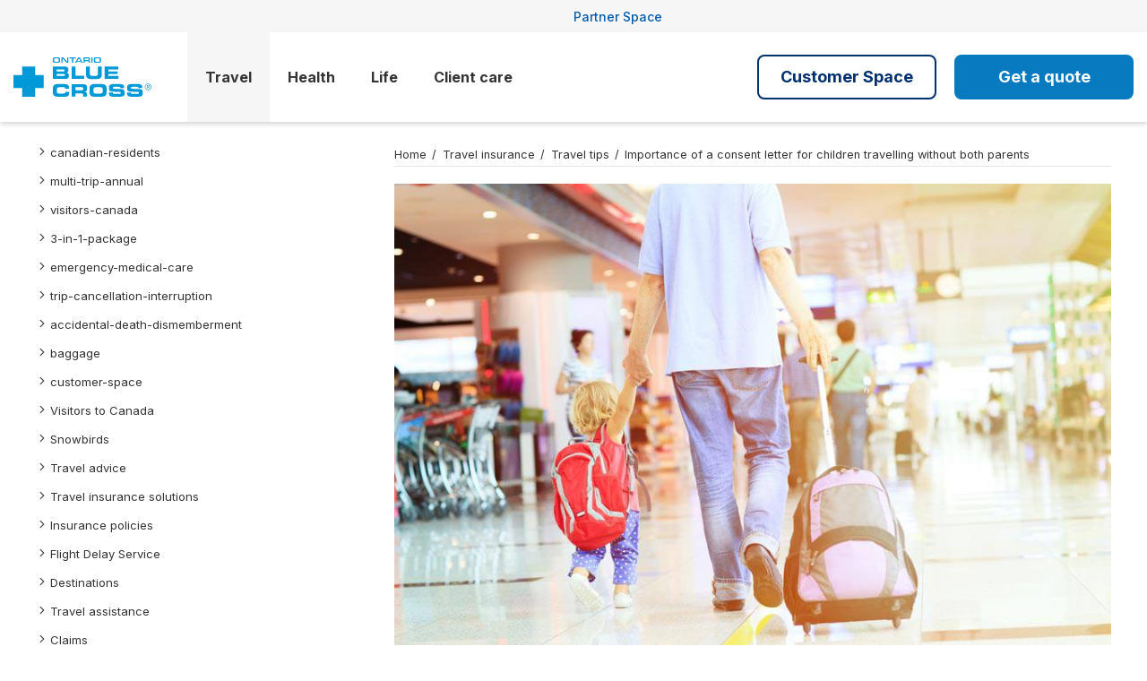

--- FILE ---
content_type: text/html;charset=UTF-8
request_url: https://on.bluecross.ca/travel-insurance/travel-tips/consent-letter-child-travelling-without-parents
body_size: 6166
content:
<!DOCTYPE html>
<html lang="en">
<head>

        <!-- Didomi CMP -->
        <script type="text/javascript">window.gdprAppliesGlobally=false;(function(){function n(e){if(!window.frames[e]){if(document.body&&document.body.firstChild){var t=document.body;var r=document.createElement("iframe");r.style.display="none";r.name=e;r.title=e;t.insertBefore(r,t.firstChild)}else{setTimeout(function(){n(e)},5)}}}function e(r,i,o,c,s){function e(e,t,r,n){if(typeof r!=="function"){return}if(!window[i]){window[i]=[]}var a=false;if(s){a=s(e,n,r)}if(!a){window[i].push({command:e,version:t,callback:r,parameter:n})}}e.stub=true;e.stubVersion=2;function t(n){if(!window[r]||window[r].stub!==true){return}if(!n.data){return}var a=typeof n.data==="string";var e;try{e=a?JSON.parse(n.data):n.data}catch(t){return}if(e[o]){var i=e[o];window[r](i.command,i.version,function(e,t){var r={};r[c]={returnValue:e,success:t,callId:i.callId};n.source.postMessage(a?JSON.stringify(r):r,"*")},i.parameter)}}if(typeof window[r]!=="function"){window[r]=e;if(window.addEventListener){window.addEventListener("message",t,false)}else{window.attachEvent("onmessage",t)}}}e("__tcfapi","__tcfapiBuffer","__tcfapiCall","__tcfapiReturn");n("__tcfapiLocator");(function(e,t){var r=document.createElement("link");r.rel="preconnect";r.as="script";var n=document.createElement("link");n.rel="dns-prefetch";n.as="script";var a=document.createElement("link");a.rel="preload";a.as="script";var i=document.createElement("script");i.id="spcloader";i.type="text/javascript";i["async"]=true;i.charset="utf-8";var o="https://sdk.privacy-center.org/"+e+"/loader.js?target_type=notice&target="+t;r.href="https://sdk.privacy-center.org/";n.href="https://sdk.privacy-center.org/";a.href=o;i.src=o;var c=document.getElementsByTagName("script")[0];c.parentNode.insertBefore(r,c);c.parentNode.insertBefore(n,c);c.parentNode.insertBefore(a,c);c.parentNode.insertBefore(i,c)})("1580d241-d244-4274-981d-a7f26466701e","pq2gDV6b")})();</script>
        <script type="text/javascript">
            window.didomiConfig = {
                languages: {
                    enabled: ['en'], // List of languages that visitors can use (must be a subset of the languages that we support)
                    default: 'en' // Default language to use if the visitor uses a language that is not enabled
                }
            };
        </script>

    
    <title>Children travelling without both parents: importance of a consent letter</title>
        <meta name="description" content="Learn the importance of a consent letter for children travelling without both parents and the Government of Canada&#039;s recommendations for writing the letter."/>
        <meta name="og:title" content="Importance of a consent letter for children travelling without both parents - Ontario Blue Cross"/>

    <meta name="viewport" content="width=device-width, initial-scale=1.0">

    <link rel="shortcut icon" href="/.resources/croixbleue-lm/webresources/favicon.png" type="image/png"> 

    <meta http-equiv="content-type" content="text/html; charset=UTF-8; application/pdf">
    <!-- Insertion des styles definis dans themes Magnolia -->
        <link rel="stylesheet" href="/.resources/croixbleue-lm/webresources/index~2025-12-16-15-04-17-504~cache.css" media="all" />

    <!-- Material Icons -->
    <link rel="stylesheet" href="https://fonts.googleapis.com/css2?family=Material+Symbols+Rounded:opsz,wght,FILL,GRAD@20..48,100..700,0..1,-50..200" />

    <!-- Google Analytics  -->

        <!-- DataLayer -->
        <script>
            window.dataLayer = window.dataLayer || [];
            dataLayer = [{
                'pageName': '435-importance-of-a-consent-letter-for-children-travelling-without-both-parents',
                'contentGroup': 'travel_tips', 
                'productType': 'travel', 
                'pageLanguage': 'en',
                'province': 'on'
            }];

            // send event to Google Tag Manager
            function sendGAEvent(event, name, type, position) {
                dataLayer.push({
                    'event': event,
                    'eventName': name,
                    'eventType': type,
                    'eventPosition': position
                });
            }
        </script>
        <!-- End DataLayer -->

        <!-- Google Tag Manager --> 
        <script>(function(w,d,s,l,i){w[l]=w[l]||[];w[l].push({'gtm.start': new Date().getTime(),event:'gtm.js'});var f=d.getElementsByTagName(s)[0], j=d.createElement(s),dl=l!='dataLayer'?'&l='+l:'';j.async=true;j.src= 'https://www.googletagmanager.com/gtm.js?id='+i+dl;f.parentNode.insertBefore(j,f); })(window,document,'script','dataLayer','GTM-5RQWKXK');</script> 
        <!-- End Google Tag Manager -->
        
    
    <!-- IE Warning Script -->
    <script type='text/javascript'>
        window.addEventListener('DOMContentLoaded', function() {
            function isItIE() {
                user_agent = navigator.userAgent;
                var is_it_ie = user_agent.indexOf("MSIE ") > -1 || user_agent.indexOf("Trident/") > -1;
                return is_it_ie; 
            }
            if (isItIE()){
                console.log('It is Internet Explorer');
                var documentBody = document.body;
                documentBody.classList.add('ie');
                var ieWarningContainer = document.createElement('div');
                ieWarningContainer.setAttribute('id', 'ieWarning');
                
                    var ieWarningContent = '<p>Your browser is obsolete. Please use a more recent browser like Google Chrome, Mozilla Firefox or Microsoft Edge.</p>';
                
                ieWarningContainer.innerHTML = ieWarningContent;
                documentBody.insertBefore(ieWarningContainer, documentBody.childNodes[0]);
            }
        }); 
    </script>
    <!-- END IE Warning Script -->

        <link href="https://on.bluecross.ca/travel-insurance/travel-tips/consent-letter-child-travelling-without-parents" rel="canonical">
    
        <!-- Userway Accessibility -->
        <script src="https://cdn.userway.org/widget.js" data-account="qRwGJdCKaE"></script>
    
    <style>body > div:first-child {display: block !important;}</style>

</head>
<body class="default-theme " id="top">
    <script>
        var contextPath = "";
        var siteName = "bluecross-on";
        var lang = "en"
    </script>
        <!-- Google Tag Manager (noscript) -->
        <noscript><iframe src="https://www.googletagmanager.com/ns.html?id=GTM-5RQWKXK" height="0" width="0" style="display:none;visibility:hidden"></iframe></noscript>
        <!-- End Google Tag Manager (noscript) -->

    <div id="page-content-wrapper">
        <header>

<div id="main-header" class="main-header">
    <div class="header-wrapper">
        <div class="desktop-nav">
                <div class="secondary-menu-wrapper">
                    <div class="header-container">

                        <div class="accessibility-links">
                            <a href="#main-area" class="skip-link">Skip to main content</a>
                        </div>

<div class="second-menu">
            <ul>

                <li class=" link-emphasize ">
                    <a href="https://canassurance.my.site.com/partners/" target="_blank">
                        Partner Space
                    </a>
                </li>
        </ul>
</div>                    </div>
                </div>
            <div class="header-container">
                        <div class="header-logo">
                                <a href="https://on.bluecross.ca" tabindex="-1">
                                <img src="/dam/jcr:aaf42869-ff8c-42ab-b05a-3e7d06da26a9/BlueCrossON.svg" alt="Logo - Blue Cross">
                                </a>
                        </div>
                <div class="navigation-wrapper">
                    <div class="desktop-nav">
<nav id="navigation">
        <ul class="accessible-nav">
                
                


                <li class="has-submenu active" aria-haspopup="true">
                    <div class="mobile">
                            <button class="first-level-button" aria-expanded="false" aria-controls="multiLinkFirstLlvl0">
                                Travel
                                <span class="material-symbols-rounded expand-icon-open mobile-only">
                                    expand_more
                                </span>
                                <span class="material-symbols-rounded expand-icon-close mobile-only">
                                    expand_less
                                </span>
                            </button>                                
                    </div>

                    <div class="mega-menu sub-menu-content">
                        <div class="header-container">
                                    <div class="menu-col featured">
                                        <div class="col-content">
                                                <div class="menu-col-title">
                                                    <span>Our products</span>
                                                </div>

                                            <ul>


                                                            <li class="second-level-component">












<div class="product-card-wrapper">
        <a href="/travel-insurance/canadian-residents" target="_self" class="product-card-link">

        <div class="product-card small   rounded-border with-bg-color">
            <div class="img"  >
                <img src="/dam/jcr:4d0a583d-5979-4d75-aa50-6d5c488f20c1/residents-square-64.png" alt="single trip type">
            </div>

            <div class="content">
                    <span class="title">Insurance for canadian residents</span>
                    <div class="desc">
                        <p>Customizable coverage for canadian travelers</p>

                    </div>

            </div>

                <div class="link-arrow">
                    <span class="material-symbols-rounded">
                        chevron_right
                    </span>
                </div>
        </div>
        </a>
</div>

    














<div class="product-card-wrapper">
        <a href="/travel-insurance/visitors-canada" target="_self" class="product-card-link">

        <div class="product-card small   rounded-border with-bg-color">
            <div class="img"  >
                <img src="/dam/jcr:ff965c8e-346f-403c-b38c-419b35d112f2/visiteurs-square-64.png" alt="visitors to Canada icon">
            </div>

            <div class="content">
                    <span class="title">Insurance for Visitors to Canada</span>
                    <div class="desc">
                        <p>Medical and dental emergency coverage</p>

                    </div>

            </div>

                <div class="link-arrow">
                    <span class="material-symbols-rounded">
                        chevron_right
                    </span>
                </div>
        </div>
        </a>
</div>

    


                                                            </li>



                                                            <li class="active second-level-item">
                                                                <a href="/travel-insurance" target="_self">View All Our Products</a>
                                                                <span class="material-symbols-rounded">
                                                                    chevron_right
                                                                </span>
                                                            </li>




                                            </ul>
                                        </div>
                                    </div>
                                    <div class="menu-col ">
                                        <div class="col-content">
                                                <div class="menu-col-title">
                                                    <span>Explore</span>
                                                </div>

                                            <ul>


                                                            <li class="active second-level-item">
                                                                <a href="/travel-insurance/travel-tips" target="_self">Travel tips</a>
                                                                <span class="material-symbols-rounded">
                                                                    chevron_right
                                                                </span>
                                                            </li>




                                                            <li class=" second-level-item">
                                                                <a href="/frequently-asked-questions" target="_self">Frequently asked questions</a>
                                                                <span class="material-symbols-rounded">
                                                                    chevron_right
                                                                </span>
                                                            </li>




                                                            <li class=" second-level-item">
                                                                <a href="/travel-insurance/snowbirds" target="_self">Insurance for Snowbirds</a>
                                                                <span class="material-symbols-rounded">
                                                                    chevron_right
                                                                </span>
                                                            </li>




                                            </ul>
                                        </div>
                                    </div>
                                    <div class="menu-col ">
                                        <div class="col-content">
                                                <div class="menu-col-title">
                                                    <span>Existing client?</span>
                                                </div>

                                            <ul>


                                                            <li class=" second-level-item">
                                                                <a href="/travel-insurance/travel-assistance" target="_self">Blue Cross Travel Assistance</a>
                                                                <span class="material-symbols-rounded">
                                                                    chevron_right
                                                                </span>
                                                            </li>




                                                            <li class=" second-level-item">
                                                                <a href="/travel-insurance/claims" target="_self">File a travel claim</a>
                                                                <span class="material-symbols-rounded">
                                                                    chevron_right
                                                                </span>
                                                            </li>




                                                            <li class=" second-level-item">
                                                                <a href="/travel-insurance/flight-delay-service" target="_self">Flight Delay Service</a>
                                                                <span class="material-symbols-rounded">
                                                                    chevron_right
                                                                </span>
                                                            </li>




                                                            <li class=" second-level-item">
                                                                <a href="https://travelquote.on.bluecross.ca/contract-renewal" target="_blank">Renew my Multi-Trip Annual Insurance</a>
                                                                <span class="material-symbols-rounded">
                                                                    chevron_right
                                                                </span>
                                                            </li>




                                                            <li class=" second-level-item">
                                                                <a href="/travel-insurance/customer-space" target="_self">Customer Space</a>
                                                                <span class="material-symbols-rounded">
                                                                    chevron_right
                                                                </span>
                                                            </li>




                                            </ul>
                                        </div>
                                    </div>
                        </div>
                    </div>
                    
                </li>
                
                


                <li class="has-submenu " aria-haspopup="true">
                    <div class="mobile">
                            <button class="first-level-button" aria-expanded="false" aria-controls="multiLinkFirstLlvl1">
                                Health
                                <span class="material-symbols-rounded expand-icon-open mobile-only">
                                    expand_more
                                </span>
                                <span class="material-symbols-rounded expand-icon-close mobile-only">
                                    expand_less
                                </span>
                            </button>                                
                    </div>

                    <div class="mega-menu sub-menu-content">
                        <div class="header-container">
                                    <div class="menu-col ">
                                        <div class="col-content">
                                                <div class="menu-col-title">
                                                    <span>Explore</span>
                                                </div>

                                            <ul>


                                                            <li class=" second-level-item">
                                                                <a href="/health-insurance" target="_self">Coverages overview</a>
                                                                <span class="material-symbols-rounded">
                                                                    chevron_right
                                                                </span>
                                                            </li>




                                                            <li class=" second-level-item">
                                                                <a href="/health-insurance/virtual-health-care" target="_self">Virtual health care</a>
                                                                <span class="material-symbols-rounded">
                                                                    chevron_right
                                                                </span>
                                                            </li>




                                                            <li class=" second-level-item">
                                                                <a href="/health-insurance/health-tips" target="_self">Health tips</a>
                                                                <span class="material-symbols-rounded">
                                                                    chevron_right
                                                                </span>
                                                            </li>




                                                            <li class=" second-level-item">
                                                                <a href="/health-insurance/assistance-program" target="_self">Assistance Program</a>
                                                                <span class="material-symbols-rounded">
                                                                    chevron_right
                                                                </span>
                                                            </li>




                                            </ul>
                                        </div>
                                    </div>
                                    <div class="menu-col ">
                                        <div class="col-content">
                                                <div class="menu-col-title">
                                                    <span>Existing client?</span>
                                                </div>

                                            <ul>


                                                            <li class=" second-level-item">
                                                                <a href="/client-care/previous-member-services" target="_self">File a health claim</a>
                                                                <span class="material-symbols-rounded">
                                                                    chevron_right
                                                                </span>
                                                            </li>




                                                            <li class=" second-level-item">
                                                                <a href="/contact-us" target="_self">Change request</a>
                                                                <span class="material-symbols-rounded">
                                                                    chevron_right
                                                                </span>
                                                            </li>




                                            </ul>
                                        </div>
                                    </div>
                        </div>
                    </div>
                    
                </li>
                
                


                <li class=" " aria-haspopup="true">
                    <div class="mobile">
                            <a href="/life-insurance" target="_self" class="first-level-link">
                                Life
                            </a>
                    </div>

                    <div class="mega-menu sub-menu-content">
                        <div class="header-container">
                        </div>
                    </div>
                    
                </li>
                
                


                <li class="has-submenu " aria-haspopup="true">
                    <div class="mobile">
                            <button class="first-level-button" aria-expanded="false" aria-controls="multiLinkFirstLlvl3">
                                Client care
                                <span class="material-symbols-rounded expand-icon-open mobile-only">
                                    expand_more
                                </span>
                                <span class="material-symbols-rounded expand-icon-close mobile-only">
                                    expand_less
                                </span>
                            </button>                                
                    </div>

                    <div class="mega-menu sub-menu-content">
                        <div class="header-container">
                                    <div class="menu-col ">
                                        <div class="col-content">
                                                <div class="menu-col-title">
                                                    <span>Travel</span>
                                                </div>

                                            <ul>


                                                            <li class=" second-level-item">
                                                                <a href="/travel-insurance/travel-assistance" target="_self">Travel assistance</a>
                                                                <span class="material-symbols-rounded">
                                                                    chevron_right
                                                                </span>
                                                            </li>




                                                            <li class=" second-level-item">
                                                                <a href="https://travelquote.on.bluecross.ca/contract-renewal" target="_blank">Renew my Annual insurance</a>
                                                                <span class="material-symbols-rounded">
                                                                    chevron_right
                                                                </span>
                                                            </li>




                                                            <li class=" second-level-item">
                                                                <a href="/travel-insurance/claims" target="_self">File a travel claim</a>
                                                                <span class="material-symbols-rounded">
                                                                    chevron_right
                                                                </span>
                                                            </li>




                                                            <li class=" second-level-item">
                                                                <a href="/travel-insurance/customer-space" target="_self">Customer Space</a>
                                                                <span class="material-symbols-rounded">
                                                                    chevron_right
                                                                </span>
                                                            </li>




                                            </ul>
                                        </div>
                                    </div>
                                    <div class="menu-col ">
                                        <div class="col-content">
                                                <div class="menu-col-title">
                                                    <span>Health</span>
                                                </div>

                                            <ul>


                                                            <li class=" second-level-item">
                                                                <a href="/client-care/previous-member-services" target="_self">File a health claim</a>
                                                                <span class="material-symbols-rounded">
                                                                    chevron_right
                                                                </span>
                                                            </li>




                                                            <li class=" second-level-item">
                                                                <a href="/contact-us" target="_self">Change request</a>
                                                                <span class="material-symbols-rounded">
                                                                    chevron_right
                                                                </span>
                                                            </li>




                                            </ul>
                                        </div>
                                    </div>
                                    <div class="menu-col ">
                                        <div class="col-content">
                                                <div class="menu-col-title">
                                                    <span>Contact us</span>
                                                </div>

                                            <ul>


                                                            <li class=" second-level-item">
                                                                <a href="/contact-us" target="_self">Phone numbers</a>
                                                                <span class="material-symbols-rounded">
                                                                    chevron_right
                                                                </span>
                                                            </li>




                                                            <li class=" second-level-item">
                                                                <a href="/depot" target="_self">Filing of documents</a>
                                                                <span class="material-symbols-rounded">
                                                                    chevron_right
                                                                </span>
                                                            </li>




                                            </ul>
                                        </div>
                                    </div>
                                    <div class="menu-col ">
                                        <div class="col-content">
                                                <div class="menu-col-title">
                                                    <span>Quick links</span>
                                                </div>

                                            <ul>


                                                            <li class=" second-level-item">
                                                                <a href="/client-care" target="_self">Compliments and complaints</a>
                                                                <span class="material-symbols-rounded">
                                                                    chevron_right
                                                                </span>
                                                            </li>




                                            </ul>
                                        </div>
                                    </div>
                        </div>
                    </div>
                    
                </li>
        </ul>
</nav>                    </div>
                </div>


<div class="menu-extras">
    <div class="search-and-phone">
    </div>
        <div class="cta-menu2 cta-menu2-desktop">
            <div class="cta-menu2-shadow">
                <button class="cta-menu2-btn">
                    Customer Space <span class="arrow-down">▼</span> <span class="arrow-up">▲</span>
                </button>
                <div class="cta-menu2-dropdown">
                        <ul>


                                <li class="">
                                    <a href="https://mytrip.bluecross.ca/redirect-login" target="_self" rel="nofollow">Login</a>
                                </li>


                                <li class="">
                                    <a href="https://mytrip.bluecross.ca/login" target="_blank" rel="nofollow">Create an account</a>
                                </li>
                        </ul>
                </div>
            </div>
        </div>
        <div class="cta-menu cta-menu-desktop">
            <div class="cta-menu-shadow">
                <button class="cta-menu-btn">
                    Get a quote <span class="arrow-down">▼</span> <span class="arrow-up">▲</span>
                </button>
                <div class="cta-menu-dropdown">
                        <ul>


                                <li class="">
                                    <a href="https://travelquote.on.bluecross.ca/" target="_self" >Travel Insurance</a>
                                </li>


                                <li class="">
                                    <a href="https://apply.bluecrosshealth.ca/elements/quotes/new/module-selection?lang=en&amp;salesRegion=Ontario" target="_self" >Health Insurance</a>
                                </li>


                                <li class="">
                                    <a href="https://life.bluecross.ca/life/life/intent?utm_source=ontario_blue_cross&amp;utm_medium=direct_link&amp;utm_campaign=life_insurance_landing_page&amp;utm_content=english" target="_self" >Life Insurance</a>
                                </li>
                        </ul>
                </div>
            </div>
        </div>
</div>            </div>
            
        </div>
<div class="mobile-nav">
    <div class="mobile-header">
                <div class="mobile-logo">
                        <a href="https://on.bluecross.ca" tabindex="-1">
                        <img src="/dam/jcr:aaf42869-ff8c-42ab-b05a-3e7d06da26a9/BlueCrossON.svg" alt="Ontario Blue Cross logo">
                        </a>
                </div>
        <div class="mobile-header-buttons">


                <a class="menu-toggle" id="mobile-menu-open" role="button">
                    <span class="material-symbols-rounded">
                        menu
                    </span>
                </a>
        </div>
    </div>

    <div class="mobile-panel" id="mobile-panel">
        <div class="mobile-panel-inner">
            <div class="mobile-panel-top">
                <ul>
                </ul>
                <a class="mobile-menu-close" id="mobile-menu-close" aria-label="Close Menu" role="button">
                    <span class="material-symbols-rounded">
                    close
                    </span>
                </a>
            </div>

            
            <nav id="mobile-navigation">
            </nav>
                <div class="cta-menu2 cta-menu2-desktop">
                    <div class="cta-menu2-shadow">
                        <button class="cta-menu2-btn">
                            Customer Space <span class="arrow-down">▼</span> <span class="arrow-up">▲</span>
                        </button>
                        <div class="cta-menu2-dropdown">
                                <ul>
        
        
                                        <li class="">
                                            <a href="https://mytrip.bluecross.ca/redirect-login" target="_self" rel="nofollow">Login</a>
                                        </li>
        
        
                                        <li class="">
                                            <a href="https://mytrip.bluecross.ca/login" target="_blank" rel="nofollow">Create an account</a>
                                        </li>
                                </ul>
                        </div>
                    </div>
                </div>

                <div class="cta-menu-wrapper">
                    <div class="cta-menu">
                        <div class="cta-menu-shadow">
                            <button class="cta-menu-btn">
                                Get a quote <span class="arrow-down">▼</span> <span class="arrow-up">▲</span>
                            </button>
                            <div class="cta-menu-dropdown">
                                    <ul>


                                            <li class="">
                                                <a href="https://travelquote.on.bluecross.ca/" target="_self">Travel Insurance</a>
                                            </li>


                                            <li class="">
                                                <a href="https://apply.bluecrosshealth.ca/elements/quotes/new/module-selection?lang=en&amp;salesRegion=Ontario" target="_self">Health Insurance</a>
                                            </li>


                                            <li class="">
                                                <a href="https://life.bluecross.ca/life/life/intent?utm_source=ontario_blue_cross&amp;utm_medium=direct_link&amp;utm_campaign=life_insurance_landing_page&amp;utm_content=english" target="_self">Life Insurance</a>
                                            </li>
                                    </ul>
                            </div>
                        </div>
                    </div>
                </div>


                <div class="second-menu">
                    <ul>
                                <li class=" link-emphasize">
                                    <a href="https://canassurance.my.site.com/partners/" target="_blank">Partner Space</a>
                                    <span class="material-symbols-rounded">
                                        chevron_right
                                    </span>
                                </li>
                    </ul>
                </div>
        </div>
    </div>
</div>
    </div>    
</div>
        </header>

        
        <div class="page-content">
                <div>

<div class="content-area content-page content-page-with-sidebar">
    <div class="container">
        <div class="content-section ">
            <div class="column-container">
                <div class="wrapper">
                    <div class="flex-container px-0 page">
                        <div class="flex-item flex-4 sidebar">


    <aside class="menu-sidebar">
        <ul>
                
                        <li style="background-image: url(/dam/jcr:3d9e9277-b184-401e-977e-7564f52dc56c/arrow2-right.png);"><a href="/travel-insurance/canadian-residents">canadian-residents</a></li>
                
                        <li style="background-image: url(/dam/jcr:3d9e9277-b184-401e-977e-7564f52dc56c/arrow2-right.png);"><a href="/travel-insurance/multi-trip-annual">multi-trip-annual</a></li>
                
                        <li style="background-image: url(/dam/jcr:3d9e9277-b184-401e-977e-7564f52dc56c/arrow2-right.png);"><a href="/travel-insurance/visitors-canada">visitors-canada</a></li>
                
                        <li style="background-image: url(/dam/jcr:3d9e9277-b184-401e-977e-7564f52dc56c/arrow2-right.png);"><a href="/travel-insurance/3-in-1-package">3-in-1-package</a></li>
                
                        <li style="background-image: url(/dam/jcr:3d9e9277-b184-401e-977e-7564f52dc56c/arrow2-right.png);"><a href="/travel-insurance/emergency-medical-care">emergency-medical-care</a></li>
                
                        <li style="background-image: url(/dam/jcr:3d9e9277-b184-401e-977e-7564f52dc56c/arrow2-right.png);"><a href="/travel-insurance/trip-cancellation-interruption">trip-cancellation-interruption</a></li>
                
                        <li style="background-image: url(/dam/jcr:3d9e9277-b184-401e-977e-7564f52dc56c/arrow2-right.png);"><a href="/travel-insurance/accidental-death-dismemberment">accidental-death-dismemberment</a></li>
                
                        <li style="background-image: url(/dam/jcr:3d9e9277-b184-401e-977e-7564f52dc56c/arrow2-right.png);"><a href="/travel-insurance/baggage">baggage</a></li>
                
                        <li style="background-image: url(/dam/jcr:3d9e9277-b184-401e-977e-7564f52dc56c/arrow2-right.png);"><a href="/travel-insurance/customer-space">customer-space</a></li>
                
                        <li style="background-image: url(/dam/jcr:3d9e9277-b184-401e-977e-7564f52dc56c/arrow2-right.png);"><a href="/travel-insurance/visitors-to-canada">Visitors to Canada</a></li>
                
                        <li style="background-image: url(/dam/jcr:3d9e9277-b184-401e-977e-7564f52dc56c/arrow2-right.png);"><a href="/travel-insurance/snowbirds">Snowbirds</a></li>
                
                        <li style="background-image: url(/dam/jcr:3d9e9277-b184-401e-977e-7564f52dc56c/arrow2-right.png);"><a href="/travel-insurance/advice">Travel advice</a></li>
                
                        <li style="background-image: url(/dam/jcr:3d9e9277-b184-401e-977e-7564f52dc56c/arrow2-right.png);"><a href="/travel-insurance/travel-insurance-solutions">Travel insurance solutions</a></li>
                
                        <li style="background-image: url(/dam/jcr:3d9e9277-b184-401e-977e-7564f52dc56c/arrow2-right.png);"><a href="/travel-insurance/insurance-policies">Insurance policies</a></li>
                
                        <li style="background-image: url(/dam/jcr:3d9e9277-b184-401e-977e-7564f52dc56c/arrow2-right.png);"><a href="/travel-insurance/flight-delay-service">Flight Delay Service</a></li>
                
                        <li style="background-image: url(/dam/jcr:3d9e9277-b184-401e-977e-7564f52dc56c/arrow2-right.png);"><a href="/travel-insurance/travel-destinations">Destinations</a></li>
                
                        <li style="background-image: url(/dam/jcr:3d9e9277-b184-401e-977e-7564f52dc56c/arrow2-right.png);"><a href="/travel-insurance/travel-assistance">Travel assistance</a></li>
                
                        <li style="background-image: url(/dam/jcr:3d9e9277-b184-401e-977e-7564f52dc56c/arrow2-right.png);"><a href="/travel-insurance/claims">Claims</a></li>
                
                        <li class="active" style="background-image: url(/dam/jcr:3d9e9277-b184-401e-977e-7564f52dc56c/arrow2-right.png);"><a href="/travel-insurance/travel-tips">Travel tips</a>        <ul>
                
                
                
                
                
                
                
                
                
                
                
                
                
                
                
                
                
                
                
                
                
                
                
                
                
                
                
                
                
                
                
                
                
                
                
                
                
                
                
                
                
                
                
                
                
                
                
                
                
                
                
                
                
                
                
                
                
                
                
                
                
                
                
                
                
                
                
                
                
                
                
                
                
                
                
                
                
                
                
                
                
                
                
                
                
                
                
                
                
                
                
                
                
                
                
                
                
                
                
                
                
                
                
                
                
                
                
                
                
                
                
                
                
                
                
                
                
                
                
                
                
                
                
                
                
                
                
                
                
                
                
                
                
                
                
                
                
                
                
                
                
                
                
                
                
                
                
                
                
                
                
                
                
                
                
                
                
                
                
                
                
                
                
                
                
                
                
                
                
                
                
                
                
                
                
                
                
                
                
                
                
                
                
                
                
                
                
                
                
                
                
                
                
                
                
                
                
                
                
                
                
                
                
                
                
                
                
                
                
                
                
                
                
                
                
                
                
                
                
                
                
                
                
                
                
                
                
                
                
                
                
                
                
                
                
                
                
                
                
                
                
                
                
                
                
                
                
                
                
                
                
                
                
                
        </ul>
</li>
                
                        <li style="background-image: url(/dam/jcr:3d9e9277-b184-401e-977e-7564f52dc56c/arrow2-right.png);"><a href="/travel-insurance/travel-insurance-101">Travel insurance 101</a></li>
                
                        <li style="background-image: url(/dam/jcr:3d9e9277-b184-401e-977e-7564f52dc56c/arrow2-right.png);"><a href="/travel-insurance/annual-renewal">Annual Renewal</a></li>
                
                        <li style="background-image: url(/dam/jcr:3d9e9277-b184-401e-977e-7564f52dc56c/arrow2-right.png);"><a href="/travel-insurance/travel-assistance-services">Travel assistance services</a></li>
        </ul>
    </aside>




<div class="text-block  m-5-y checklist-style">

        <div class="rich_text">
            <p style="text-align:center"><span style="font-size:22px">Why travellers prefer Blue Cross&nbsp;</span></p>

<ul>
	<li>Canada&#39;s #1 travel insurance brand and recognized worldwide</li>
	<li>Over 80&nbsp;years of expertise in insurance</li>
	<li>$5 million travel insurance coverage, with or without deductible</li>
	<li>Flexible and affordable travel insurance solutions</li>
	<li>Free quote available online</li>
	<li>Travel assistance available 24/7 for any emergency, anywhere you travel</li>
</ul>

        </div>
</div>                        </div>
                        <div class="flex-item flex-8">
                                <main id="main-area" class="blog-article">
<section class="breadcrumb">
    <ul>
            <li><a href="/">Home</a></li>
                    
                        <li><a href="/travel-insurance">Travel insurance</a></li>
                    
                        <li><a href="/travel-insurance/travel-tips">Travel tips</a></li>
                    
                        <li><a href="/travel-insurance/travel-tips/consent-letter-child-travelling-without-parents">Importance of a consent letter for children travelling without both parents</a></li>
    </ul>
</section>


<article class="article-header">
        <div class="article-image">
                <img class="component-img" src="/dam/jcr:8f5a6610-e833-443e-adf9-ca64a7b933d0/89908506.jpg" alt="A child and their parent traveling together"/>
        </div>
    <header>
            <h1>Importance of a consent letter for children travelling without both parents</h1>
            <p class="article-date">
                    <span class="publish-date">Published on: January 20, 2016</span>
            </p>
    </header>
</article><!-- AddToAny BEGIN -->
<div class="a2a_kit a2a_kit_size_32 a2a_default_style container">
    <a class="a2a_button_twitter"></a>
    <a class="a2a_button_facebook"></a>
<a class="a2a_dd" href="https://www.addtoany.com/share"></a>
</div>
<script async src="https://static.addtoany.com/menu/page.js"></script>
<!-- AddToAny END -->



<div class="text-block  p-3-a ">

        <div class="rich_text">
            <p>Travelling internationally with children is not as simple as it once was. Whether your children want to tag along with mom or dad on a business trip, or grandma and grandpa want to take their grandchildren on a vacation, more documentation than the child&rsquo;s passport may be necessary to get through customs.</p>

<p>Many countries have introduced new rules for children who travel internationally. The rules are intended to help reduce instances of kidnapping, child trafficking and child custody disputes.</p>
<p>Unless children are accompanied by both parents, any child under the age of majority that is travelling internationally should have a valid passport and visa (if required) and may need a notarized letter from one or both parents granting permission for their child to travel. This applies to children travelling with one parent, grandparents or other family members or friends, or travel for sports or school trips. Legal guardians travelling with a child should travel with notarized proof of guardianship.</p>
<h3>Government of Canada recommendations</h3>
<p>The <a href="http://travel.gc.ca/travelling/children/consent-letter" target="_blank" rel="nofollow">Government of Canada</a> provides the following recommendations for travelling abroad with children:</p>
<p style="padding-left: 30px;">We strongly recommend that Canadian children carry a consent letter if they are travelling abroad alone, with only one parent/guardian, with friends or relatives or with a group. For the purposes of this consent letter, a Canadian child is defined as anyone who is under the age of majority (18 or 19, depending on the province or territory of residence).</p>
<p style="padding-left: 30px;">A consent letter is not a legal requirement in Canada, but it can simplify travel for Canadian children, as it may be requested by immigration authorities when entering or leaving a foreign country or by Canadian officials when re-entering Canada. The letter demonstrates that Canadian children have permission to travel abroad from parents or guardians who are not accompanying them.</p>
<p>If you are not sure whether a letter is required, check with the embassy or consulate of the country to which you plan to travel. If you do not have the correct documentation, you could run into issues at border crossings and may even be denied access.</p>
<h3>Tips for writing a consent letter</h3>
<p>The Government of Canada offers a <a href="http://travel.gc.ca/travelling/children/consent-letter" target="_blank" rel="nofollow">sample consent letter</a> that can be used or modified as necessary.</p>
<p>The letter of consent should include the following information:</p>
<ul class="gkBullet2">
<li>Name and contact information of the child&rsquo;s parents</li>
<li>Name and information about the child who is travelling (include information about their passport and birth certificate)</li>
<li>Name and information about the adults accompanying the child (indicate the person&rsquo;s relationship to the child and include the person&rsquo;s passport information)</li>
<li>Details of the trip (include contact information for where the child will be staying)</li>
<li>Signatures of the parent(s) providing consent</li>
<li>Signature of a witness, ideally a notary public or lawyer</li>
</ul>
<p>Always check in advance with the embassy or consulate of the country you will be travelling to for more information about documentation requirements.</p>
<h3>Travel insurance for children</h3>
<p>No travel plans are complete without ensuring your child has sufficient travel insurance. Blue&nbsp;Cross has personalized travel insurance solutions that will meet all of your child&rsquo;s travel needs. Whether your child is travelling with one parent, grandparents or for a sports or school event, we have a <a href="https://on.bluecross.ca/travel-insurance/travel-insurance-solutions">travel insurance plan</a> that will provide comprehensive travel coverage and assistance.</p>
        </div>
</div>                                </main>


                                <script>
                                    var travelInsuranceLink = "/travel-insurance";        
                                </script>
                        </div>
                    </div>
                </div>
            </div>
        </div>
    </div>
</div></div>
        </div>

        <footer>


    <div class="footer-top-bg">
        <div class="container">
            <div class="column-container">
                <div class="links-columns">
                    <div class="flex-container ">
                            <div class="flex-item flex-3">


<a href="/travel-insurance" target="_self">Travel</a>
    <ul>
            <li><a href="/travel-insurance/travel-insurance-solutions" target="_self">Travel insurance solutions</a></li>
            <li><a href="/travel-insurance/emergency-medical-care" target="_self">Emergency Medical Care</a></li>
            <li><a href="/travel-insurance/trip-cancellation-interruption" target="_self">Trip Cancellation and Interruption</a></li>
            <li><a href="/travel-insurance/accidental-death-dismemberment" target="_self">Accidental Death or Dismemberment</a></li>
            <li><a href="/travel-insurance/baggage" target="_self">Baggage</a></li>
            <li><a href="/travel-insurance/advice/travel-insurance" target="_self">Advice</a></li>
            <li><a href="/travel-insurance/advice" target="_self">Travelling in Canada</a></li>
            <li><a href="/travel-insurance/travel-destinations" target="_self">Travel destinations</a></li>
            <li><a href="/travel-insurance/insurance-policies" target="_self">Insurance policies</a></li>
    </ul>


<a href="/health-insurance" target="_self">Health</a>
    <ul>
            <li><a href="/health-insurance/health-insurance-solutions" target="_self">Health insurance solutions</a></li>
            <li><a href="https://www.bluecrosshealth.ca/on" target="_self">Find a plan for you</a></li>
            <li><a href="/life-insurance" target="_self">Life insurance</a></li>
            <li><a href="/health-insurance/assistance-program" target="_self">Assistance Program</a></li>
    </ul>

                            </div>
                            <div class="flex-item flex-3">


<a href="" target="_self">Partner</a>
    <ul>
            <li><a href="https://qc.bluecross.ca/partnerships-travel-expertise" target="_self">Become a Blue Cross partner today</a></li>
            <li><a href="/partner-resources" target="_self">Insurance broker/Travel agent</a></li>
            <li><a href="/advisor-resources" target="_self">Advisor resources</a></li>
            <li><a href="https://canassurance.my.site.com/partners/" target="_self">Partner space</a></li>
    </ul>

                            </div>
                            <div class="flex-item flex-3">


<a href="/client-care" target="_self">Client care</a>
    <ul>
            <li><a href="/client-care##travel-insurance-client-care" target="_self">Travel insurance</a></li>
            <li><a href="/client-care##health-insurance-client-care" target="_self">Health insurance</a></li>
            <li><a href="/frequently-asked-questions" target="_self">FAQ</a></li>
            <li><a href="https://on.bluecross.ca/health-insurance/assistance-program" target="_self">Member programs</a></li>
            <li><a href="/client-care##compliments-complaints" target="_self">Compliments and Complaints</a></li>
            <li><a href="/travel-insurance/travel-tips" target="_self">Travel tips</a></li>
            <li><a href="/health-insurance/health-tips" target="_self">Health tips</a></li>
            <li><a href="/depot" target="_self">Filing of documents</a></li>
            <li><a href="/client-care/disclosure-of-wrongdoing" target="_self">Disclosure of wrongdoing</a></li>
    </ul>

                            </div>
                            <div class="flex-item flex-3">


<a href="/about-us" target="_self">About us</a>
    <ul>
            <li><a href="/about-us/our-history" target="_self">Our history</a></li>
            <li><a href="/about-us/our-community-involvement" target="_self">Our community involvement</a></li>
            <li><a href="/about-us/careers" target="_self">Careers</a></li>
            <li><a href="/about-us/make-a-wish-foundation" target="_self">Make-A-Wish Foundation</a></li>
            <li><a href="/contact-us" target="_self">Contact us</a></li>
            <li><a href="/about-us/the-members-of-the-board-of-directors" target="_self">Members of the board</a></li>
            <li><a href="/about-us/publications" target="_self">Publications</a></li>
            <li><a href="/sitemap" target="_self">Sitemap</a></li>
            <li><a href="/archives" target="_self">Archives</a></li>
    </ul>

                                        <div class="social-media-links">
                                                <span class="social-media-links-column-title">Follow Us</span>
                                                <ul>
                                                                <li>
                                                                    <a href="https://www.facebook.com/OntarioBlueCross" target="_blank" title="Facebook">
                                                                            <img class="copyright-image" src="/dam/jcr:c4ca56a1-a203-41a5-b593-38d95b3752a6/facebook.svg" alt=""/>
                                                                    </a>
                                                                </li>
                                                                <li>
                                                                    <a href="https://www.linkedin.com/company/ontario-blue-cross" target="_blank" title="LinkedIn">
                                                                            <img class="copyright-image" src="/dam/jcr:0c9e835b-45be-489c-812d-f814818db7cd/linkedin.svg" alt=""/>
                                                                    </a>
                                                                </li>
                                                                <li>
                                                                    <a href="https://www.instagram.com/ontariobluecross/" target="_blank" title="Instagram">
                                                                            <img class="copyright-image" src="/dam/jcr:836638a8-5fbf-4de4-8309-1af81bbb4d41/instagram.svg" alt=""/>
                                                                    </a>
                                                                </li>
                                                                <li>
                                                                    <a href="https://www.youtube.com/channel/UCX29iNAGzRap3nV2dTwYhbw" target="_blank" title="Youtube">
                                                                            <img class="copyright-image" src="/dam/jcr:a968ffe2-ea9c-4ff3-a11d-c706ac797bcf/youtube.svg" alt=""/>
                                                                    </a>
                                                                </li>
                                                </ul>
                                        </div>
                            </div>
                    </div>
                </div>
            </div>
        </div>
    </div>
<div class="footer-bottom-bg">
    <div class="container">
        <div class="footer-address">
            Ontario Blue Cross - P.O. BOX 4434, STN A Toronto, Ontario M5W 3Y8
        </div>

            <div class="footer-privacy-links">
                <ul>

                        <li><a href="/privacy-policy" target="_self">Privacy policy</a></li>

                        <li><a href="javascript:Didomi.preferences.show()" target="_self">Consent choices</a></li>

                        <li><a href="/legal-terms-of-use" target="_self">Legal terms of use</a></li>

                        <li><a href="/security" target="_self">Security</a></li>

                        <li><a href="/accessibility" target="_self">Accessibility</a></li>
                </ul>
            </div>

            <div class="footer-copyright">
                <span>Copyright 2007-2025 Blue Cross®. All rights reserved</span>
            </div>

        <div class="footer-richtext"></div>

                <div class="footer-logo">
                        <img class="copyright-image" src="/dam/jcr:4c8aaaed-db0c-466f-87b3-9dcf4c4a94ff/Bleu.svg" alt="Bleu"/>
                </div>
    </div>
</div>                        
        </footer>
        <!-- Insertion des JS definis dans themes Magnolia -->
            <script src="/.resources/croixbleue-lm/webresources/index~2025-12-16-15-04-17-504~cache.js"></script>
    </div>

</body>
</html>

--- FILE ---
content_type: image/svg+xml;charset=UTF-8
request_url: https://on.bluecross.ca/dam/jcr:836638a8-5fbf-4de4-8309-1af81bbb4d41/instagram.svg
body_size: 609
content:
<svg width="32" height="32" viewBox="0 0 32 32" fill="none" xmlns="http://www.w3.org/2000/svg">
<rect width="32" height="32" rx="4" fill="#077AC0"/>
<path fill-rule="evenodd" clip-rule="evenodd" d="M12.7018 8.048C13.5549 8.00873 13.8269 8 16 8C18.1731 8 18.4451 8.00945 19.2975 8.048C20.1498 8.08655 20.7316 8.22255 21.2407 8.41964C21.7738 8.62109 22.2575 8.936 22.6575 9.34327C23.0647 9.74255 23.3789 10.2255 23.5796 10.7593C23.7775 11.2684 23.9127 11.8502 23.952 12.7011C23.9913 13.5556 24 13.8276 24 16C24 18.1731 23.9905 18.4451 23.952 19.2982C23.9135 20.1491 23.7775 20.7309 23.5796 21.24C23.3789 21.7739 23.0642 22.2576 22.6575 22.6575C22.2575 23.0647 21.7738 23.3789 21.2407 23.5796C20.7316 23.7775 20.1498 23.9127 19.2989 23.952C18.4451 23.9913 18.1731 24 16 24C13.8269 24 13.5549 23.9905 12.7018 23.952C11.8509 23.9135 11.2691 23.7775 10.76 23.5796C10.2261 23.3789 9.74241 23.0642 9.34255 22.6575C8.93555 22.2579 8.62059 21.7745 8.41964 21.2407C8.22255 20.7316 8.08727 20.1498 8.048 19.2989C8.00873 18.4444 8 18.1724 8 16C8 13.8269 8.00945 13.5549 8.048 12.7025C8.08655 11.8502 8.22255 11.2684 8.41964 10.7593C8.62089 10.2255 8.93609 9.74205 9.34327 9.34255C9.74257 8.93564 10.2258 8.62069 10.7593 8.41964C11.2684 8.22255 11.8509 8.08727 12.7018 8.048ZM19.2327 9.488C18.3891 9.44945 18.136 9.44145 16 9.44145C13.864 9.44145 13.6109 9.44945 12.7673 9.488C11.9869 9.52364 11.5636 9.65382 11.2815 9.76364C10.9084 9.90909 10.6415 10.0815 10.3615 10.3615C10.096 10.6197 9.89177 10.934 9.76364 11.2815C9.65382 11.5636 9.52364 11.9869 9.488 12.7673C9.44945 13.6109 9.44145 13.864 9.44145 16C9.44145 18.136 9.44945 18.3891 9.488 19.2327C9.52364 20.0131 9.65382 20.4364 9.76364 20.7185C9.89164 21.0655 10.096 21.3804 10.3615 21.6385C10.6196 21.904 10.9345 22.1084 11.2815 22.2364C11.5636 22.3462 11.9869 22.4764 12.7673 22.512C13.6109 22.5505 13.8633 22.5585 16 22.5585C18.1367 22.5585 18.3891 22.5505 19.2327 22.512C20.0131 22.4764 20.4364 22.3462 20.7185 22.2364C21.0916 22.0909 21.3585 21.9185 21.6385 21.6385C21.904 21.3804 22.1084 21.0655 22.2364 20.7185C22.3462 20.4364 22.4764 20.0131 22.512 19.2327C22.5505 18.3891 22.5585 18.136 22.5585 16C22.5585 13.864 22.5505 13.6109 22.512 12.7673C22.4764 11.9869 22.3462 11.5636 22.2364 11.2815C22.0909 10.9084 21.9185 10.6415 21.6385 10.3615C21.3803 10.0961 21.066 9.89179 20.7185 9.76364C20.4364 9.65382 20.0131 9.52364 19.2327 9.488ZM14.9782 18.4662C15.5488 18.7037 16.1843 18.7358 16.7759 18.5569C17.3676 18.378 17.8788 17.9992 18.2223 17.4853C18.5657 16.9713 18.72 16.3541 18.6589 15.739C18.5978 15.1239 18.3251 14.5491 17.8873 14.1127C17.6082 13.8338 17.2707 13.6202 16.8992 13.4874C16.5276 13.3545 16.1312 13.3057 15.7385 13.3444C15.3459 13.3832 14.9667 13.5085 14.6282 13.7114C14.2898 13.9142 14.0005 14.1896 13.7813 14.5177C13.5621 14.8458 13.4183 15.2184 13.3604 15.6087C13.3024 15.999 13.3317 16.3973 13.4462 16.7749C13.5607 17.1525 13.7574 17.5001 14.0223 17.7925C14.2872 18.085 14.6137 18.315 14.9782 18.4662ZM13.0924 13.0924C13.4742 12.7105 13.9275 12.4076 14.4264 12.201C14.9253 11.9943 15.46 11.888 16 11.888C16.54 11.888 17.0747 11.9943 17.5736 12.201C18.0725 12.4076 18.5258 12.7105 18.9076 13.0924C19.2895 13.4742 19.5924 13.9275 19.799 14.4264C20.0057 14.9253 20.112 15.46 20.112 16C20.112 16.54 20.0057 17.0747 19.799 17.5736C19.5924 18.0725 19.2895 18.5258 18.9076 18.9076C18.1365 19.6788 17.0906 20.112 16 20.112C14.9094 20.112 13.8635 19.6788 13.0924 18.9076C12.3212 18.1365 11.888 17.0906 11.888 16C11.888 14.9094 12.3212 13.8635 13.0924 13.0924ZM21.024 12.5004C21.1186 12.4111 21.1944 12.3038 21.2468 12.1847C21.2992 12.0656 21.3271 11.9373 21.329 11.8072C21.3309 11.6772 21.3067 11.548 21.2578 11.4275C21.2089 11.307 21.1363 11.1975 21.0443 11.1055C20.9524 11.0135 20.8429 10.9409 20.7223 10.892C20.6018 10.8431 20.4727 10.8189 20.3426 10.8208C20.2125 10.8227 20.0842 10.8507 19.9651 10.9031C19.8461 10.9554 19.7387 11.0312 19.6495 11.1258C19.4759 11.3098 19.3808 11.5543 19.3845 11.8072C19.3882 12.0602 19.4903 12.3017 19.6692 12.4806C19.8481 12.6595 20.0896 12.7616 20.3426 12.7653C20.5955 12.769 20.84 12.674 21.024 12.5004Z" fill="white"/>
</svg>


--- FILE ---
content_type: image/svg+xml;charset=UTF-8
request_url: https://on.bluecross.ca/.resources/croixbleue-lm/webresources/1de2fa47802012e407a5.svg
body_size: -3030
content:
<svg width="18" height="13" viewBox="0 0 18 13" xmlns="http://www.w3.org/2000/svg">
<path fill-rule="evenodd" clip-rule="evenodd" d="M6 10.5858L16.2929 0.292893C16.6834 -0.0976311 17.3166 -0.0976311 17.7071 0.292893C18.0976 0.683418 18.0976 1.31658 17.7071 1.70711L6.70711 12.7071C6.31658 13.0976 5.68342 13.0976 5.29289 12.7071L0.292893 7.70711C-0.0976311 7.31658 -0.0976311 6.68342 0.292893 6.29289C0.683418 5.90237 1.31658 5.90237 1.70711 6.29289L6 10.5858Z" fill="#077AC0" />
</svg>


--- FILE ---
content_type: image/svg+xml;charset=UTF-8
request_url: https://on.bluecross.ca/dam/jcr:aaf42869-ff8c-42ab-b05a-3e7d06da26a9/BlueCrossON.svg
body_size: 4333
content:
<svg width="245" height="70" viewBox="0 0 245 70" fill="none" xmlns="http://www.w3.org/2000/svg">
<path d="M76.8387 24.9689H88.8459C90.0942 24.9689 90.8273 24.5138 90.8273 23.2674C90.8273 21.9813 90.0942 21.5263 88.8459 21.5263H76.8387V24.9689ZM76.8387 33.0017H89.0044C90.4707 33.0017 91.4416 32.6653 91.4416 31.3793C91.4416 29.8756 90.4707 29.5393 89.0044 29.5393H76.8387V33.0017ZM70.0424 16.2239H89.5592C94.9685 16.2239 97.6037 17.688 97.6037 22.0209C97.6037 25.7999 96.2366 26.5319 94.3344 27.0859V27.1848C97.3065 27.5608 98.3963 29.1436 98.3963 32.4675C98.3963 37.3149 95.5232 38.3239 91.6397 38.3239H70.0424V16.2239Z" fill="#0099D8"/>
<path d="M103.568 16.2239H110.364V32.6456H125.601V38.3041H103.568V16.2239Z" fill="#0099D8"/>
<path d="M135.726 16.2239V28.9655C135.726 31.775 136.736 32.8632 139.51 32.8632H146.227C149.001 32.8632 150.012 31.775 150.012 28.9655V16.2239H156.788V30.4494C156.788 35.9299 153.955 38.5613 147.713 38.5613H138.004C131.763 38.5613 128.93 35.9299 128.93 30.4494V16.2239H135.726Z" fill="#0099D8"/>
<path d="M161.86 16.2239H186.053V21.3482H168.637V24.8898H185.142V29.4601H168.637V33.0017H186.45V38.3041H161.86V16.2239Z" fill="#0099D8"/>
<path d="M70.0424 55.3392C70.0424 48.8694 73.6684 47.346 79.7909 47.346H87.7562C97.4056 47.346 98.6737 49.4234 98.6142 55.6755H91.8378V55.0622C91.8378 53.4794 90.6688 53.0243 88.6676 53.0243H81.277C77.7105 53.0243 77.0368 54.706 77.0368 57.4562V59.8304C77.0368 63.0356 77.7105 64.2623 80.9203 64.2623H88.1525C91.2038 64.2623 92.1152 63.9655 92.1152 61.2154H98.8916V63.2928C98.8916 67.0124 97.5443 69.9406 90.7283 69.9406H79.7909C73.6882 69.9406 70.0424 68.4172 70.0424 61.9474V55.3392Z" fill="#0099D8"/>
<path d="M110.225 58.4454H121.44C123.283 58.4454 123.937 57.7134 123.937 56.1306V55.3985C123.937 53.4398 122.966 53.0837 120.826 53.0837H110.225V58.4454ZM103.449 47.6032H123.917C129.148 47.6032 130.554 50.195 130.554 54.1521V55.5568C130.554 58.5246 129.881 60.2459 126.77 60.978V61.0373C128.791 61.3934 130.455 62.2838 130.455 65.9242V69.6834H123.679V67.0322C123.679 64.7174 123.005 63.9457 120.905 63.9457H110.245V69.6834H103.469V47.6032H103.449Z" fill="#0099D8"/>
<path d="M142.086 59.8304C142.086 63.0356 142.76 64.2623 145.97 64.2623H154.648C157.858 64.2623 158.532 63.0356 158.532 59.8304V57.4562C158.532 54.706 157.858 53.0243 154.292 53.0243H146.346C142.78 53.0243 142.106 54.706 142.106 57.4562V59.8304H142.086ZM135.112 55.3392C135.112 48.8694 138.757 47.346 144.86 47.346H155.738C161.841 47.346 165.486 48.8694 165.486 55.3392V61.9276C165.486 68.3974 161.86 69.9209 155.738 69.9209H144.86C138.757 69.9209 135.112 68.3974 135.112 61.9276V55.3392Z" fill="#0099D8"/>
<path d="M176.424 62.4421C176.463 64.7965 177.395 64.9746 179.356 64.9746H187.658C189.085 64.9746 190.551 64.8163 190.551 63.1147C190.551 61.1956 189.759 61.0769 181.021 61.0769C170.816 61.0769 169.647 59.8502 169.647 54.4291C169.647 50.4324 170.024 47.346 178.564 47.346H188.035C195.861 47.346 196.594 49.9972 196.594 53.8751V54.5676H189.818C189.818 52.9452 189.64 52.2725 186.509 52.2725H179C177.474 52.2725 176.424 52.7869 176.424 53.974C176.424 55.8932 177.256 55.9525 184.528 55.9327C195.069 55.8932 197.506 56.5461 197.506 62.9763C197.506 68.9316 195.485 69.9011 186.469 69.9011H178.247C172.085 69.9011 169.608 68.7337 169.608 63.9457V62.4421H176.424Z" fill="#0099D8"/>
<path d="M208.582 62.4421C208.602 64.7965 209.553 64.9746 211.514 64.9746H219.816C221.243 64.9746 222.709 64.8163 222.709 63.1147C222.709 61.1956 221.917 61.0769 213.179 61.0769C202.975 61.0769 201.805 59.8502 201.805 54.4291C201.805 50.4324 202.182 47.346 210.722 47.346H220.193C228.019 47.346 228.753 49.9972 228.753 53.8751V54.5676H221.976C221.976 52.9452 221.798 52.2725 218.667 52.2725H211.158C209.632 52.2725 208.582 52.7869 208.582 53.974C208.582 55.8932 209.414 55.9525 216.686 55.9327C227.227 55.8932 229.664 56.5461 229.664 62.9763C229.664 68.9316 227.643 69.9011 218.628 69.9011H210.405C204.243 69.9011 201.766 68.7337 201.766 63.9457V62.4421H208.582Z" fill="#0099D8"/>
<path d="M237.926 52.2131H239.65C240.958 52.2131 241.275 51.6789 241.275 51.026C241.275 50.1752 240.364 50.0961 239.69 50.0961H237.946V52.2131H237.926ZM242.087 55.8338H241.057L239.195 52.9847H237.926V55.8338H237.015V49.3245H239.848C241.017 49.3245 242.167 49.641 242.167 51.0458C242.167 52.3318 241.295 52.866 240.126 52.8858L242.087 55.8338ZM234.261 52.5495C234.261 55.2798 236.44 57.476 239.175 57.476C241.889 57.476 244.049 55.2798 244.049 52.5495C244.049 49.8785 241.869 47.6823 239.175 47.6823C236.46 47.6823 234.261 49.8785 234.261 52.5495ZM245 52.5692C245 55.814 242.404 58.3861 239.175 58.3861C235.925 58.3861 233.31 55.814 233.31 52.5692C233.31 49.364 235.925 46.7524 239.175 46.7524C242.404 46.7722 245 49.364 245 52.5692Z" fill="#0099D8"/>
<path d="M81.9705 0.929904C82.3668 1.36518 82.5847 1.97852 82.664 2.92821C82.7036 3.36348 82.7234 3.8779 82.7234 4.92651C82.7234 7.30073 82.4856 8.21085 81.7723 8.86376C81.2374 9.33861 80.5241 9.55625 79.3352 9.63539C78.8795 9.65517 77.1557 9.69474 75.8281 9.69474C72.9155 9.69474 72.1427 9.6156 71.3304 9.16054C70.6963 8.82419 70.3 8.17128 70.1613 7.22159C70.0821 6.58847 70.0424 6.07405 70.0424 4.53081C70.0424 2.31487 70.2604 1.42453 70.9341 0.830978C71.4492 0.375919 72.1229 0.158282 73.3514 0.0593556C73.8269 0.0197852 75.2535 0 76.9972 0C80.3457 0 81.2572 0.178067 81.9705 0.929904ZM72.2616 4.84737C72.2616 6.70718 72.4003 7.30073 72.9353 7.55794C73.4703 7.83493 73.926 7.89429 76.6405 7.89429C79.0975 7.89429 79.7117 7.79536 80.0882 7.36009C80.425 7.00396 80.5241 6.39062 80.5241 4.78802C80.5241 1.82024 80.5042 1.78067 76.3829 1.78067C72.3211 1.80045 72.2616 1.84002 72.2616 4.84737Z" fill="#0099D8"/>
<path d="M85.0218 0.0989259H88.4298L95.5629 7.99322L95.5232 0.0989259H97.6235V9.59582H94.1957L87.1023 1.7411L87.1419 9.59582H85.0218V0.0989259Z" fill="#0099D8"/>
<path d="M103.845 1.87959H99.3672V0.0989259H110.503V1.87959H106.044V9.59582H103.845V1.87959Z" fill="#0099D8"/>
<path d="M112.9 7.71622L111.85 9.59582H109.373L114.822 0.0989259H117.794L123.144 9.59582H120.746L119.677 7.71622H112.9ZM116.288 1.64217L113.732 6.17298H118.864L116.288 1.64217Z" fill="#0099D8"/>
<path d="M132.417 0.0989259C134.081 0.0989259 134.834 0.296778 135.349 0.850763C135.765 1.30582 135.964 2.03787 135.964 3.12606C135.964 4.05596 135.785 4.6693 135.429 5.08479C135.131 5.44093 134.656 5.59921 133.507 5.7377C134.418 5.79706 134.636 5.83663 134.913 5.95534C135.528 6.25212 135.805 6.78632 135.805 7.69644V9.57603H133.586V8.17128C133.586 6.90503 133.269 6.62804 131.822 6.62804H126.532V9.59582H124.353V0.0989259H132.417ZM131.763 4.88694C133.368 4.88694 133.764 4.60995 133.764 3.46241C133.764 2.15659 133.427 1.87959 131.803 1.87959H126.552V4.88694H131.763Z" fill="#0099D8"/>
<path d="M138.262 0.0989259H140.461V9.59582H138.262V0.0989259Z" fill="#0099D8"/>
<path d="M154.708 0.929904C155.104 1.36518 155.322 1.97852 155.401 2.92821C155.441 3.36348 155.461 3.8779 155.461 4.92651C155.461 7.30073 155.223 8.21085 154.51 8.86376C153.975 9.31882 153.261 9.55625 152.072 9.6156C151.617 9.63539 149.893 9.67496 148.565 9.67496C145.653 9.67496 144.88 9.59582 144.068 9.14076C143.433 8.80441 143.037 8.1515 142.898 7.20181C142.819 6.56868 142.78 6.05427 142.78 4.51102C142.78 2.29508 142.998 1.40475 143.671 0.811193C144.186 0.356133 144.86 0.138496 146.089 0.0395704C146.584 0.0197852 148.011 0 149.734 0C153.103 0 153.994 0.178067 154.708 0.929904ZM145.019 4.84737C145.019 6.70718 145.157 7.30073 145.692 7.55794C146.227 7.83493 146.683 7.89429 149.397 7.89429C151.854 7.89429 152.469 7.79536 152.845 7.36009C153.182 7.00396 153.281 6.39062 153.281 4.78802C153.281 1.82024 153.261 1.78067 149.14 1.78067C145.078 1.80045 145.019 1.84002 145.019 4.84737Z" fill="#0099D8"/>
<path d="M15.4747 16.2436H38.558V31.4782H53.8148V54.5478H38.558V70H15.4747V54.5478H0V31.4584L15.4747 31.4782V16.2436Z" fill="#0099D8"/>
</svg>


--- FILE ---
content_type: image/svg+xml;charset=UTF-8
request_url: https://on.bluecross.ca/dam/jcr:0c9e835b-45be-489c-812d-f814818db7cd/linkedin.svg
body_size: -2682
content:
<svg width="32" height="32" viewBox="0 0 32 32" fill="none" xmlns="http://www.w3.org/2000/svg">
<rect width="32" height="32" rx="4" fill="#077AC0"/>
<path d="M12.6628 24V14.1044H9.51887V24H12.6628ZM11.0913 12.7525C12.1876 12.7525 12.87 11.9927 12.87 11.0431C12.8496 10.0721 12.1876 9.33331 11.1121 9.33331C10.0366 9.33331 9.33337 10.0721 9.33337 11.0431C9.33337 11.9927 10.0156 12.7525 11.0707 12.7525H11.0913ZM14.403 24H17.5469V18.4738C17.5469 18.1781 17.5674 17.8826 17.6504 17.6712C17.8777 17.0803 18.395 16.4683 19.2635 16.4683C20.4012 16.4683 20.8563 17.3757 20.8563 18.706V23.9999H24V18.3259C24 15.2863 22.449 13.8721 20.3804 13.8721C18.6844 13.8721 17.9397 14.8639 17.526 15.5394H17.547V14.1042H14.4031C14.4443 15.0327 14.403 24 14.403 24Z" fill="white"/>
</svg>
